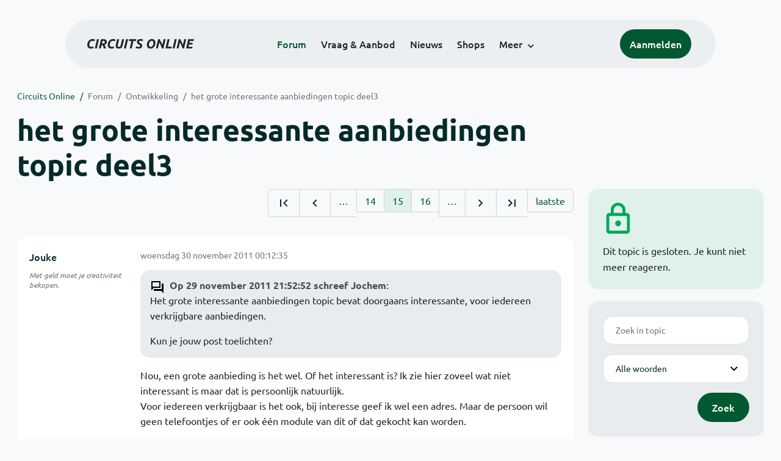

--- FILE ---
content_type: text/html; charset=ISO-8859-15
request_url: https://www.circuitsonline.net/forum/view/message/1331179
body_size: 10628
content:
<!DOCTYPE html>
<html lang="nl" class="style-automode style-normal">
<head>
  <meta http-equiv="Content-Type" content="text/html; charset=ISO-8859-15">
  <meta name="viewport" content="width=device-width,initial-scale=1">
  <title>het grote interessante aanbiedingen topic deel3 - Forum - Circuits Online</title>
  <link rel="stylesheet" href="/min?g=twentyfour-theme-css&amp;v=voFBUdfRb3ZJl4SGK7Dh4pf6ULA">
<link rel="stylesheet" href="/min?g=color-names-css&amp;v=5-OYBhvREXvyivipUbXTzZDw2-8">

  <link rel="alternate" title="Circuits Online RSS feed" type="application/atom+xml" href="/rss">
  <meta name="author" content="Stichting Circuits Online">
  <link rel="shortcut icon" href="/favicon.ico">
  <script type="application/json" id="clientData">{"low_reso_form_action":"\/site-preference?type=low_reso","analytics":{"base_url":"https:\/\/analytics.circuitsonline.net\/","site_id":"1","sidebar":"yes","font":"default"}}</script>  <script src="/min?g=twentyfour-theme-js&amp;v=vwSmn05Lt8lutFRcFvYSBowqV0g" defer></script>
<script src="/min?g=forum.first-unread-js&amp;v=12QznLHFQV7ehLAmDmnVSTaDh7Q" defer></script>
<script src="/min?g=set-active-js&amp;v=WbdGP6txO090A4Di63RBPBbdy_0" defer></script>

</head>
<body>

            

<div class="main-navigation">
  <div class="main-navigation__row">
    <nav class="main-navigation__nav navbar navbar-expand js-set-active">
      <div class="container-fluid">
        <a href="/" class="navbar-brand"><img src="/assets/images/logo.svg?v=TZwq5KgQQh6qJscctdGOAAhuXtE" class="logo" alt="Circuits Online logo"><img src="/assets/images/logo-dark.svg?v=IV74dOVWBUje4259yBH_0CsgzXQ" class="logo-dark" alt="Circuits Online logo"></a>
        <ul class="navbar-nav">
                      <li class="nav-item"><a class="nav-link" href="/forum">Forum</a></li>
                      <li class="nav-item"><a class="nav-link" href="/aanbod">Vraag &amp; Aanbod</a></li>
                      <li class="nav-item"><a class="nav-link" href="/nieuws">Nieuws</a></li>
                      <li class="nav-item"><a class="nav-link" href="/shops">Shops</a></li>
                    <li class="nav-item dropdown">
            <a class="nav-link dropdown-toggle" href="#" role="button" data-bs-toggle="dropdown" aria-expanded="false">Meer</a>
            <ul class="dropdown-menu">
                              <li><a class="dropdown-item" href="/artikelen">Artikelen</a></li>
                              <li><a class="dropdown-item" href="/schakelingen">Schakelingen</a></li>
                              <li><a class="dropdown-item" href="/download">Downloads</a></li>
                              <li><a class="dropdown-item" href="/doneren">Doneren</a></li>
                              <li><a class="dropdown-item" href="/links">Links</a></li>
                              <li><a class="dropdown-item" href="/contact">Contact</a></li>
                          </ul>
          </li>
        </ul>
        <div class="main-navigation__account">
                      <a href="/my/login" class="btn">
              <span>Aanmelden</span>
              <svg class="icon icon--person" aria-hidden="true" focusable="false"><use xlink:href="/assets/images/icons.svg?v=O7jJGy0W9ch--tQExxxFdN9M86k#person"></use></svg>
            </a>
                  </div>
        <button class="btn main-navigation__offcanvas-button" type="button" data-bs-toggle="offcanvas" data-bs-target="#mainNavigationOffcanvas" aria-controls="mainNavigationOffcanvas"><span class="navbar-toggler-icon"></span></button>
      </div>
    </nav>
  </div>
</div>

<div class="main-navigation-offcanvas offcanvas offcanvas-end js-set-active" tabindex="-1" id="mainNavigationOffcanvas">
  <button type="button" class="btn btn-close" data-bs-dismiss="offcanvas" aria-label="Sluiten"><svg class="icon icon--close" aria-hidden="true" focusable="false"><use xlink:href="/assets/images/icons.svg?v=O7jJGy0W9ch--tQExxxFdN9M86k#close"></use></svg></button>
  <div class="offcanvas-body">
    <ul class="main-navigation-offcanvas__primary nav flex-column">
              <li class="nav-item"><a class="nav-link" href="/forum">Forum</a></li>
              <li class="nav-item"><a class="nav-link" href="/aanbod">Vraag &amp; Aanbod</a></li>
              <li class="nav-item"><a class="nav-link" href="/nieuws">Nieuws</a></li>
              <li class="nav-item"><a class="nav-link" href="/shops">Shops</a></li>
          </ul>
    <ul class="main-navigation-offcanvas__secondary nav flex-column">
              <li class="nav-item"><a class="nav-link" href="/artikelen">Artikelen</a></li>
              <li class="nav-item"><a class="nav-link" href="/schakelingen">Schakelingen</a></li>
              <li class="nav-item"><a class="nav-link" href="/download">Downloads</a></li>
              <li class="nav-item"><a class="nav-link" href="/doneren">Doneren</a></li>
              <li class="nav-item"><a class="nav-link" href="/links">Links</a></li>
              <li class="nav-item"><a class="nav-link" href="/contact">Contact</a></li>
          </ul>
  </div>
</div>

      
            
      
                                    <div class="container" itemscope itemtype="https://schema.org/DiscussionForumPosting">
        <div class="row">
      <div class="content--forum content--forum-topic order-1 col-xl-9 content">
        <div class="content__head">
          <nav class="content__head__breadcrumb" aria-label="Kruimelpad"><ol><li><a href="/">Circuits Online</a></li><li><a href="/forum">Forum</a></li><li><a href="/forum/section/12">Ontwikkeling</a></li><li><a href="/forum/view/89429">het grote interessante aanbiedingen topic deel3</a></li></ol></nav>
          <h1 itemprop="headline">het grote interessante aanbiedingen topic deel3</h1>

                  </div>
      </div>
    </div>
    <div class="row">
      <aside class="col-xl-3 order-2">
                    
<div class="sidebar sidebar--forum-info sidebar--forum-info--show-mobile">
  <div class="sidebar__icon"><svg class="icon icon--lock" aria-hidden="true" focusable="false"><use href="/assets/images/icons.svg?v=O7jJGy0W9ch--tQExxxFdN9M86k#lock"></use></svg></div>  <div class="sidebar__content">
                  <p>Dit topic is gesloten. Je kunt niet meer reageren.</p>
      
            
      </div>
</div>
                  <div class="sidebar sidebar--forum-topic-search">
  <div class="sidebar__content">
      <div class="alert alert-danger form-errors form-errors--empty" id="forum_topic_search_errors">
    <svg class="icon icon--dangerous" aria-hidden="true" focusable="false"><use href="/assets/images/icons.svg?v=O7jJGy0W9ch--tQExxxFdN9M86k#dangerous"></use></svg>
    <ul>
          </ul>
  </div>


<form class="form coForm" method="get" name="forum_topic_search" action="/forum/view/89429">
          <div class="form--forum_topic_search">
                                                    
                          
        <div class="form-element form-element--text" id="forum_topic_search_query">
                      <label class="form-label" for="forum-topic-search-query--ZL3krrQXJqE">Zoek</label>
              <input class="form-control formText" placeholder="Zoek in topic" id="forum-topic-search-query--ZL3krrQXJqE" type="text" name="query" value>

                            </div>
                                                
        
        <div class="form-element form-element--select" id="forum_topic_search_mode">
                      <label class="form-label">Modus</label>
            <select class="form-select formSelect" name="mode">
      <option value="and" selected>Alle woorden</option>
      <option value="or">E&eacute;n of meer woorden</option>
      <option value="user">Gebruiker</option>
  </select>
                            </div>
          
          <button type="submit" class="btn btn-primary">Zoek</button>
            </div>
</form>
  </div>
</div>

                  
<div class="tracker tracker--forum">
  <div class="tracker__head">
    <h6><a href="/forum/active">Forum &#x2014; Activiteit</a></h6>
  </div>
  <ol class="listing listing--small listing--forum-tracker">
                <li class="list-item" data-is-new-stamp="1769430048">
        <span class="image"><svg class="icon icon--description" aria-hidden="true" focusable="false"><use href="/assets/images/icons.svg?v=O7jJGy0W9ch--tQExxxFdN9M86k#description"></use></svg></span>
        <div>
          <div>
            <h6><a href="/forum/view/171061/last" rel="nofollow">Afstemknop Lowe HF 150</a></h6>
            <span class="meta">26 jan 2026, 13:20 &#x2014; Hubie</span>
          </div>
        </div>
      </li>
                <li class="list-item" data-is-new-stamp="1769429880">
        <span class="image"><svg class="icon icon--description" aria-hidden="true" focusable="false"><use href="/assets/images/icons.svg?v=O7jJGy0W9ch--tQExxxFdN9M86k#description"></use></svg></span>
        <div>
          <div>
            <h6><a href="/forum/view/171059/last" rel="nofollow">Laptop lenovo 320</a></h6>
            <span class="meta">26 jan 2026, 13:18 &#x2014; Roland11</span>
          </div>
        </div>
      </li>
                <li class="list-item" data-is-new-stamp="1769429328">
        <span class="image"><svg class="icon icon--description" aria-hidden="true" focusable="false"><use href="/assets/images/icons.svg?v=O7jJGy0W9ch--tQExxxFdN9M86k#description"></use></svg></span>
        <div>
          <div>
            <h6><a href="/forum/view/170952/last" rel="nofollow">Motor controller, variable fan-speed en metingen stroom, voltage en temperatuur</a></h6>
            <span class="meta">26 jan 2026, 13:08 &#x2014; Roland van Leusden</span>
          </div>
        </div>
      </li>
                <li class="list-item" data-is-new-stamp="1769428068">
        <span class="image"><svg class="icon icon--description" aria-hidden="true" focusable="false"><use href="/assets/images/icons.svg?v=O7jJGy0W9ch--tQExxxFdN9M86k#description"></use></svg></span>
        <div>
          <div>
            <h6><a href="/forum/view/169781/last" rel="nofollow">Bauknecht KMT9145 IXL Algemeen Alarm na Bezig met verwarmen</a></h6>
            <span class="meta">26 jan 2026, 12:47 &#x2014; Roland11</span>
          </div>
        </div>
      </li>
      </ol>
</div>

                  
<div class="tracker tracker--aanbod">
  <div class="tracker__head">
    <h6><a href="/aanbod">Vraag &amp; Aanbod &#x2014; Activiteit</a></h6>
  </div>
  <ol class="listing listing--small listing--aanbod-tracker">
                <li class="list-item" data-is-new-stamp="1769372415">
        <span class="image"><svg class="icon icon--shopping-bag" aria-hidden="true" focusable="false"><use href="/assets/images/icons.svg?v=O7jJGy0W9ch--tQExxxFdN9M86k#shopping_bag"></use></svg></span>
        <div>
          <div>
            <h6><a href="/aanbod/35447/componenten/sds-relais-s2-24v-4-stuks-of-als-het-kan-8-stuks..html">sds relais S2 24v: 4 stuks, of als het kan 8 stuks.</a></h6>
            <span class="meta">25 jan 2026, 21:20 &#x2014; Herms</span>
          </div>
        </div>
      </li>
                <li class="list-item" data-is-new-stamp="1769257000">
        <span class="image"><svg class="icon icon--shopping-bag" aria-hidden="true" focusable="false"><use href="/assets/images/icons.svg?v=O7jJGy0W9ch--tQExxxFdN9M86k#shopping_bag"></use></svg></span>
        <div>
          <div>
            <h6><a href="/aanbod/35446/componenten/printplaat-voor-8051-single-board-computer-sbc.html">Printplaat voor 8051 Single Board Computer (SBC)</a></h6>
            <span class="meta">24 jan 2026, 13:16 &#x2014; Roland van Leusden</span>
          </div>
        </div>
      </li>
                <li class="list-item" data-is-new-stamp="1769165373">
        <span class="image"><svg class="icon icon--shopping-bag" aria-hidden="true" focusable="false"><use href="/assets/images/icons.svg?v=O7jJGy0W9ch--tQExxxFdN9M86k#shopping_bag"></use></svg></span>
        <div>
          <div>
            <h6><a href="/aanbod/35445/voedingen/voeding-wrp48sx-u-48v-10a-480w.html">Voeding WRP48SX-U 48V 10A 480W</a></h6>
            <span class="meta">23 jan 2026, 11:49 &#x2014; Electronica Hobbyist</span>
          </div>
        </div>
      </li>
                <li class="list-item" data-is-new-stamp="1769004817">
        <span class="image"><svg class="icon icon--shopping-bag" aria-hidden="true" focusable="false"><use href="/assets/images/icons.svg?v=O7jJGy0W9ch--tQExxxFdN9M86k#shopping_bag"></use></svg></span>
        <div>
          <div>
            <h6><a href="/aanbod/35444/voedingen/2-soorten-voeding..html">2 soorten voeding.</a></h6>
            <span class="meta">21 jan 2026, 15:13 &#x2014; Andre_avr</span>
          </div>
        </div>
      </li>
      </ol>
</div>

              </aside>
      <article class="content--forum content--forum-topic order-1 col-xl-9 content">
        <div class="content__content">
                      <link itemprop="url" href="/forum/view/89429">
  <meta itemprop="datePublished" content="2010-11-07T14:49:14+01:00">
<div itemprop="interactionStatistic" itemscope itemtype="https://schema.org/InteractionCounter">
  <meta itemprop="interactionType" content="https://schema.org/CommentAction">
  <meta itemprop="userInteractionCount" content="835">
</div>



<div class="forum-topic-header forum-topic-header--has-pager">
  <div><a href="#" class="btn btn-primary btn-icon btn-sm"><svg class="icon icon--arrow-downward" aria-hidden="true" focusable="false"><use href="/assets/images/icons.svg?v=O7jJGy0W9ch--tQExxxFdN9M86k#arrow_downward"></use></svg>Eerste ongelezen bericht</a></div>
  <nav class="pager" role="navigation"><ul><li><a href="/forum/view/89429/1" title="Eerste pagina"><svg class="icon icon--first_page"><use xlink:href="/assets/images/icons.svg#first_page"></use></svg></a></li><li><a href="/forum/view/89429/14" title="Vorige pagina"><svg class="icon icon--navigate_before"><use xlink:href="/assets/images/icons.svg#navigate_before"></use></svg></a></li><li role="presentation">&hellip;</li><li><a href="/forum/view/89429/14">14</a></li><li class="is-active"><a href="/forum/view/89429/15">15</a></li><li><a href="/forum/view/89429/16">16</a></li><li role="presentation">&hellip;</li><li><a href="/forum/view/89429/16" title="Volgende pagina"><svg class="icon icon--navigate_next"><use xlink:href="/assets/images/icons.svg#navigate_next"></use></svg></a></li><li><a href="/forum/view/89429/34" title="Laatste pagina"><svg class="icon icon--last_page"><use xlink:href="/assets/images/icons.svg#last_page"></use></svg></a></li><li><a href="/forum/view/89429/last" rel="nofollow">laatste</a></li></ul></nav>
</div>

                                                                                                                                                          
  
  <div class="user-message-list user-message-list--forum">
          <div class="user-message-list__message" data-id="1326766" data-timestamp="1322608355" itemprop="comment" itemscope itemtype="https://schema.org/Comment">
        <div class="user-message-list__message__name" itemprop="author" itemscope itemtype="https://schema.org/Person">
          <h6 itemprop="name">
                          <a href="/forum/user/5819" class="user" title="Jouke" itemprop="url">
                Jouke
              </a>
                      </h6>
                                          <p class="user-message-list__message__name__signature">Met geld moet je creativiteit bekopen.</p>
                  </div>
        <div class="user-message-list__message__content">
          <div class="user-message-list__message__content__meta">
            <div class="user-message-list__message__content__meta__date" >
              <a id="1326766" href="/forum/view/message/1326766#1326766" rel="nofollow">              <time datetime="2011-11-30T00:12:35+01:00" itemprop="dateCreated">woensdag 30 november 2011 00:12:35</time>              </a>            </div>
            <div class="user-message-list__message__content__meta__icons">
              
            </div>
          </div>
          <div class="user-message-list__message__content__content" itemprop="text">
            <blockquote class="ubbq"><p><a href="/forum/view/message/1326670#1326670" class="quote"><b>Op 29 november 2011 21:52:52 schreef Jochem</b></a>:<br>Het grote interessante aanbiedingen topic bevat doorgaans interessante, voor iedereen verkrijgbare aanbiedingen.</p><p>Kun je jouw post toelichten?</p></blockquote><p>Nou, een grote aanbieding is het wel. Of het interessant is? Ik zie hier zoveel wat niet interessant is maar dat is persoonlijk natuurlijk.<br>Voor iedereen verkrijgbaar is het ook, bij interesse geef ik wel een adres. Maar de persoon wil geen telefoontjes of er ook &eacute;&eacute;n module van dit of dat gekocht kan worden.</p><p>Waarom ik het poost. Ik vond het vermakelijk, bijna een m<sup>2 </sup>step5 onderdelen. En dit leek mij het meest logische topic.</p>

                      </div>
          
        </div>
        <div class="user-message-list__message__icons">
          
        </div>
      </div>
          <div class="user-message-list__message" data-id="1326846" data-timestamp="1322649644" itemprop="comment" itemscope itemtype="https://schema.org/Comment">
        <div class="user-message-list__message__name" itemprop="author" itemscope itemtype="https://schema.org/Person">
          <h6 itemprop="name">
                          <a href="/forum/user/6923" class="user" title="Jochem" itemprop="url">
                Jochem
              </a>
                      </h6>
                                          <p class="user-message-list__message__name__signature">If you want to succeed, double your failure rate.</p>
                  </div>
        <div class="user-message-list__message__content">
          <div class="user-message-list__message__content__meta">
            <div class="user-message-list__message__content__meta__date" >
              <a id="1326846" href="/forum/view/message/1326846#1326846" rel="nofollow">              <time datetime="2011-11-30T11:40:44+01:00" itemprop="dateCreated">woensdag 30 november 2011 11:40:44</time>              </a>            </div>
            <div class="user-message-list__message__content__meta__icons">
              
            </div>
          </div>
          <div class="user-message-list__message__content__content" itemprop="text">
            <p>Ah, ik dacht dat je het zelf al opgekocht had. Nu is het duidelijk. Jammer dat het alleen de hele partij is.</p><p>@maarten: ja, die dingen zijn erg herkenbaar en hij viel me ook gelijk op. Op de middelbare school hadden we er een aantal.</p>

                      </div>
          
        </div>
        <div class="user-message-list__message__icons">
          
        </div>
      </div>
          <div class="user-message-list__message" data-id="1327442" data-timestamp="1322774348" itemprop="comment" itemscope itemtype="https://schema.org/Comment">
        <div class="user-message-list__message__name" itemprop="author" itemscope itemtype="https://schema.org/Person">
          <h6 itemprop="name">
                          <a href="/forum/user/29361" class="user" title="theove" itemprop="url">
                theove
              </a>
                      </h6>
                                          <p class="user-message-list__message__name__signature">Take care to get what you like or you will be forced to like what you get</p>
                  </div>
        <div class="user-message-list__message__content">
          <div class="user-message-list__message__content__meta">
            <div class="user-message-list__message__content__meta__date" >
              <a id="1327442" href="/forum/view/message/1327442#1327442" rel="nofollow">              <time datetime="2011-12-01T22:19:08+01:00" itemprop="dateCreated">donderdag 1 december 2011 22:19:08</time>              </a>            </div>
            <div class="user-message-list__message__content__meta__icons">
              
            </div>
          </div>
          <div class="user-message-list__message__content__content" itemprop="text">
            <p>Profiteer direct van de eindejaarskorting bij Display</p><p>10% EXTRA korting op alle producten en GEEN verzendkosten!</p><p>-Minimum bestelbedrag is &euro; 50,00 Excl. BTW<br>-&Eacute;&eacute;nmalig geldig tot en met 31 december 2011<br>-Alleen geldig bij bestellingen via onze Webshop <a href="http://www.display.nl" target="_blank" rel="nofollow noopener">www.display.nl</a><br>-Niet in combinatie met andere acties<br>-Met uitzondering van Rigol meetapparatuur</p><p>Gebruik de kortingcode <b>DIS-10%EJK-2011 </b>in uw winkelmandje.</p><p>De korting wordt aan het eind van het bestelproces in de prijs van de producten verrekend.</p>

                      </div>
          
        </div>
        <div class="user-message-list__message__icons">
          
        </div>
      </div>
          <div class="user-message-list__message" data-id="1327462" data-timestamp="1322776873" itemprop="comment" itemscope itemtype="https://schema.org/Comment">
        <div class="user-message-list__message__name" itemprop="author" itemscope itemtype="https://schema.org/Person">
          <h6 itemprop="name">
                          <a href="/forum/user/15592" class="user" title="alex278" itemprop="url">
                alex278
              </a>
                      </h6>
                                      </div>
        <div class="user-message-list__message__content">
          <div class="user-message-list__message__content__meta">
            <div class="user-message-list__message__content__meta__date" >
              <a id="1327462" href="/forum/view/message/1327462#1327462" rel="nofollow">              <time datetime="2011-12-01T23:01:13+01:00" itemprop="dateCreated">donderdag 1 december 2011 23:01:13</time>              </a>            </div>
            <div class="user-message-list__message__content__meta__icons">
              
            </div>
          </div>
          <div class="user-message-list__message__content__content" itemprop="text">
            <p>Hmm. Ik zoek nog een drietal raaco kastjes (die rode, met 38 laatjes), omdat ze niet meer bij de praxis te krijgen zijn (en zo te zien ook uit voorraad zijn bij de fabrikant). Maar bij display hebben ze alleen de veel te dure ESD-safe kastjes.</p>

                      </div>
          
        </div>
        <div class="user-message-list__message__icons">
          
        </div>
      </div>
          <div class="user-message-list__message" data-id="1327478" data-timestamp="1322778682" itemprop="comment" itemscope itemtype="https://schema.org/Comment">
        <div class="user-message-list__message__name" itemprop="author" itemscope itemtype="https://schema.org/Person">
          <h6 itemprop="name">
                          <a href="/forum/user/28136" class="user" title="Tidak Ada" itemprop="url">
                Tidak Ada
              </a>
                      </h6>
                                          <p class="user-message-list__message__name__signature"><u>Rommelige werkplek?</u> In de natuur is <i>wanorde</i> de meest stabiele toestand; de entropie is dan maximaal. Het handhaven van <b><i>&quot;orde&quot;</i></b> kost daarom altijd energie.</p>
                  </div>
        <div class="user-message-list__message__content">
          <div class="user-message-list__message__content__meta">
            <div class="user-message-list__message__content__meta__date" >
              <a id="1327478" href="/forum/view/message/1327478#1327478" rel="nofollow">              <time datetime="2011-12-01T23:31:22+01:00" itemprop="dateCreated">donderdag 1 december 2011 23:31:22</time>              </a>            </div>
            <div class="user-message-list__message__content__meta__icons">
              
            </div>
          </div>
          <div class="user-message-list__message__content__content" itemprop="text">
            <p>Praxis biedt op het moment wel blauwe metalen kastjes met 35 laatjes voor &euro; 18,75 <a href="http://publicaties.praxis.nl/Praxis/wk1148/magazine.php#/zoompage/7/" target="_blank" rel="nofollow noopener">http://publicaties.praxis.nl/Praxis/wk1148/magazine.php#/zoompage/7/</a></p>

                      </div>
          
        </div>
        <div class="user-message-list__message__icons">
          
        </div>
      </div>
          <div class="user-message-list__message" data-id="1327489" data-timestamp="1322779702" itemprop="comment" itemscope itemtype="https://schema.org/Comment">
        <div class="user-message-list__message__name" itemprop="author" itemscope itemtype="https://schema.org/Person">
          <h6 itemprop="name">
                          <a href="/forum/user/15592" class="user" title="alex278" itemprop="url">
                alex278
              </a>
                      </h6>
                                      </div>
        <div class="user-message-list__message__content">
          <div class="user-message-list__message__content__meta">
            <div class="user-message-list__message__content__meta__date" >
              <a id="1327489" href="/forum/view/message/1327489#1327489" rel="nofollow">              <time datetime="2011-12-01T23:48:22+01:00" itemprop="dateCreated">donderdag 1 december 2011 23:48:22</time>              </a>            </div>
            <div class="user-message-list__message__content__meta__icons">
              
            </div>
          </div>
          <div class="user-message-list__message__content__content" itemprop="text">
            <p>Ja, die heb ik gezien, en die lijken enigszins op die raaco dingen (qua maat), alleen zitten daar van die hardplastic breekbare laatjes in. Plus dat ik eigenlijk behoefte heb aan een paar van die grotere lades. </p><p>/shit, had toch anderhalve maand geleden nog een paar kastjes moeten inkopen.</p>

                      </div>
          
        </div>
        <div class="user-message-list__message__icons">
          
        </div>
      </div>
          <div class="user-message-list__message" data-id="1327490" data-timestamp="1322779986" itemprop="comment" itemscope itemtype="https://schema.org/Comment">
        <div class="user-message-list__message__name" itemprop="author" itemscope itemtype="https://schema.org/Person">
          <h6 itemprop="name">
                          <a href="/forum/user/28136" class="user" title="Tidak Ada" itemprop="url">
                Tidak Ada
              </a>
                      </h6>
                                          <p class="user-message-list__message__name__signature"><u>Rommelige werkplek?</u> In de natuur is <i>wanorde</i> de meest stabiele toestand; de entropie is dan maximaal. Het handhaven van <b><i>&quot;orde&quot;</i></b> kost daarom altijd energie.</p>
                  </div>
        <div class="user-message-list__message__content">
          <div class="user-message-list__message__content__meta">
            <div class="user-message-list__message__content__meta__date" >
              <a id="1327490" href="/forum/view/message/1327490#1327490" rel="nofollow">              <time datetime="2011-12-01T23:53:06+01:00" itemprop="dateCreated">donderdag 1 december 2011 23:53:06</time>              </a>            </div>
            <div class="user-message-list__message__content__meta__icons">
              
            </div>
          </div>
          <div class="user-message-list__message__content__content" itemprop="text">
            <p>Je moet ook niet op die laatjes gaan zitten <img class="smilie" src="/images/smilies/wink.gif" alt=";)"><br>Ik heb nog hele oude Raaco&#039;s die ook van die acryllaatjes hebben. Alleen die waar in ik (teveel) boutjes heb gedaan, zitten hebben barstjes, maar met het juiste plakband zijn ze weer (bijna onzichtbaar) gerepareerd</p>

                      </div>
          
        </div>
        <div class="user-message-list__message__icons">
          
        </div>
      </div>
          <div class="user-message-list__message" data-id="1327491" data-timestamp="1322780135" itemprop="comment" itemscope itemtype="https://schema.org/Comment">
        <div class="user-message-list__message__name" itemprop="author" itemscope itemtype="https://schema.org/Person">
          <h6 itemprop="name">
                          <a href="/forum/user/15592" class="user" title="alex278" itemprop="url">
                alex278
              </a>
                      </h6>
                                      </div>
        <div class="user-message-list__message__content">
          <div class="user-message-list__message__content__meta">
            <div class="user-message-list__message__content__meta__date" >
              <a id="1327491" href="/forum/view/message/1327491#1327491" rel="nofollow">              <time datetime="2011-12-01T23:55:35+01:00" itemprop="dateCreated">donderdag 1 december 2011 23:55:35</time>              </a>            </div>
            <div class="user-message-list__message__content__meta__icons">
              
            </div>
          </div>
          <div class="user-message-list__message__content__content" itemprop="text">
            <p>En het zijn andere laatjes. Overigens bedenk ik me nu dat ik in een andere kamer nog 2 kastjes heb staan, die voor de helft leeg staan. Moet maar eens kijken of ik die niet kan recyclen. Dan kom ik er nog een tekort, maar misschien kan ik die nog ergens vinden.</p>

                      </div>
          
        </div>
        <div class="user-message-list__message__icons">
          
        </div>
      </div>
          <div class="user-message-list__message" data-id="1327643" data-timestamp="1322836545" itemprop="comment" itemscope itemtype="https://schema.org/Comment">
        <div class="user-message-list__message__name" itemprop="author" itemscope itemtype="https://schema.org/Person">
          <h6 itemprop="name">
                          <a href="/forum/user/47415" class="user" title="Murmeltier" itemprop="url">
                Murmeltier
              </a>
                      </h6>
                                          <p class="user-message-list__message__name__signature">Als het niet gaat zoals het moet, dan moet het maar zoals het gaat.</p>
                  </div>
        <div class="user-message-list__message__content">
          <div class="user-message-list__message__content__meta">
            <div class="user-message-list__message__content__meta__date" >
              <a id="1327643" href="/forum/view/message/1327643#1327643" rel="nofollow">              <time datetime="2011-12-02T15:35:45+01:00" itemprop="dateCreated">vrijdag 2 december 2011 15:35:45</time>              </a>            </div>
            <div class="user-message-list__message__content__meta__icons">
              
            </div>
          </div>
          <div class="user-message-list__message__content__content" itemprop="text">
            <p>bij de action hebben ze opbergkoffers in de aanbieding, dubbelzijdig met vakjes van redelijke grootte, en in verschillende afmetingen.</p>

                      </div>
          
        </div>
        <div class="user-message-list__message__icons">
          
        </div>
      </div>
          <div class="user-message-list__message" data-id="1328030" data-timestamp="1322933121" itemprop="comment" itemscope itemtype="https://schema.org/Comment">
        <div class="user-message-list__message__name" itemprop="author" itemscope itemtype="https://schema.org/Person">
          <h6 itemprop="name">
                          <a href="/forum/user/15592" class="user" title="alex278" itemprop="url">
                alex278
              </a>
                      </h6>
                                      </div>
        <div class="user-message-list__message__content">
          <div class="user-message-list__message__content__meta">
            <div class="user-message-list__message__content__meta__date" >
              <a id="1328030" href="/forum/view/message/1328030#1328030" rel="nofollow">              <time datetime="2011-12-03T18:25:21+01:00" itemprop="dateCreated">zaterdag 3 december 2011 18:25:21</time>              </a>            </div>
            <div class="user-message-list__message__content__meta__icons">
              
            </div>
          </div>
          <div class="user-message-list__message__content__content" itemprop="text">
            <p>Overigens, die dingen van de praxis komen *zonder* tussenschotjes, en volgens de praxis zijn ze ook niet te krijgen. Jay! &gt;:(</p>

                      </div>
          
        </div>
        <div class="user-message-list__message__icons">
          
        </div>
      </div>
          <div class="user-message-list__message" data-id="1328052" data-timestamp="1322936087" itemprop="comment" itemscope itemtype="https://schema.org/Comment">
        <div class="user-message-list__message__name" itemprop="author" itemscope itemtype="https://schema.org/Person">
          <h6 itemprop="name">
                          <a href="/forum/user/6260" class="mod" title="Henry S." itemprop="url">
                Henry S.
              </a>
                      </h6>
                      <p class="user-message-list__message__name__status">Moderator</p>
                                          <p class="user-message-list__message__name__signature">Deze post is niet door ChatGPT gegenereerd. <a href="https://www.circuitsonline.net/forum/view/144222"><b>De 2019 CO labvoeding</b></a>.</p>
                  </div>
        <div class="user-message-list__message__content">
          <div class="user-message-list__message__content__meta">
            <div class="user-message-list__message__content__meta__date" >
              <a id="1328052" href="/forum/view/message/1328052#1328052" rel="nofollow">              <time datetime="2011-12-03T19:14:47+01:00" itemprop="dateCreated">zaterdag 3 december 2011 19:14:47</time>              </a>            </div>
            <div class="user-message-list__message__content__meta__icons">
              
            </div>
          </div>
          <div class="user-message-list__message__content__content" itemprop="text">
            <p>En als ze er al zijn dan weet de Praxis het nog niet, op een enkel filiaal na. Ze bieden ook kettingzagen aan, als je dan naar de bijbehorende plantaardige olie vraagt kijken ze je aan alsof ze water zien branden...</p><p>Weet iemand of de normale schotjes van Raaco (35/52 RS: 437-7039) in die nieuwe Praxis laden passen?</p><p>In de hardplastic laden van de Gamma (Canadees merk, Holt?) passen ze echt niet.</p>

                      </div>
          
        </div>
        <div class="user-message-list__message__icons">
          
        </div>
      </div>
          <div class="user-message-list__message" data-id="1328113" data-timestamp="1322944644" itemprop="comment" itemscope itemtype="https://schema.org/Comment">
        <div class="user-message-list__message__name" itemprop="author" itemscope itemtype="https://schema.org/Person">
          <h6 itemprop="name">
                          <a href="/forum/user/13318" class="user" title="droid" itemprop="url">
                droid
              </a>
                      </h6>
                                          <p class="user-message-list__message__name__signature">Do Androids Dream of Electric Sheep?</p>
                  </div>
        <div class="user-message-list__message__content">
          <div class="user-message-list__message__content__meta">
            <div class="user-message-list__message__content__meta__date" >
              <a id="1328113" href="/forum/view/message/1328113#1328113" rel="nofollow">              <time datetime="2011-12-03T21:37:24+01:00" itemprop="dateCreated">zaterdag 3 december 2011 21:37:24</time>              </a>            </div>
            <div class="user-message-list__message__content__meta__icons">
              
            </div>
          </div>
          <div class="user-message-list__message__content__content" itemprop="text">
            <p>De nieuwe praxis bakjes, zijn vrijwel gelijk aan bakjes van mars (ca 25 jaar oud), maar de wanddikte van praxis is ca 0,3 mm dunner! De schotjes zijn dus 0,6 mm te smal, blijven net hangen hangen in de sleuven, maar ik vind het te los.<br>Schotje past er ook op zijn kop in, dan zitie beter, kan wel makkelijk omhoog springen, ongeveer gelijk aan een schotje dat normaal in mars staat.</p><p>Mars en Raaco zijn dacht ik gelijk aan elkaar, maar ik heb het nooit nagemeten.</p>

                      </div>
          
        </div>
        <div class="user-message-list__message__icons">
          
        </div>
      </div>
          <div class="user-message-list__message" data-id="1328124" data-timestamp="1322946280" itemprop="comment" itemscope itemtype="https://schema.org/Comment">
        <div class="user-message-list__message__name" itemprop="author" itemscope itemtype="https://schema.org/Person">
          <h6 itemprop="name">
                          <a href="/forum/user/27684" class="user" title="maartenbakker" itemprop="url">
                maartenbakker
              </a>
                      </h6>
                      <p class="user-message-list__message__name__status">Golden Member</p>
                                          <p class="user-message-list__message__name__signature"><a href="https://www.elba-elektro.nl" target="_blank" rel="nofollow noopener">www.elba-elektro.nl</a> | &quot;The mind is a funny thing. Sometimes it needs a good whack on the side of the head to jar things loose.&quot;</p>
                  </div>
        <div class="user-message-list__message__content">
          <div class="user-message-list__message__content__meta">
            <div class="user-message-list__message__content__meta__date" >
              <a id="1328124" href="/forum/view/message/1328124#1328124" rel="nofollow">              <time datetime="2011-12-03T22:04:40+01:00" itemprop="dateCreated">zaterdag 3 december 2011 22:04:40</time>              </a>            </div>
            <div class="user-message-list__message__content__meta__icons">
              
            </div>
          </div>
          <div class="user-message-list__message__content__content" itemprop="text">
            <p>Ik ken het probleem. Ik heb veel Marskasten, zelfs uit de tijd dat ze nog bij HEMA te koop waren. Toen had de HEMA-uitvoering dikkere bakjes en ook een dikker frame. Bij de nieuwere kasten moet je de 35/52-schotjes eigenlijk met een druppeltje lijm vastzetten. Ik loop al jaren naar de fabrikant te zoeken, want opzich vind ik het prima kasten maar nieuwe kasten en reserveonderdelen koop ik liever in een dikkere kwaliteit. Eventueel ook voor wederverkoop, want bij wie is er nu niet een keer een laatje stuk.</p><p>Mars heeft volgens mij een oud model Raaco in productie, want nieuwere Raacokasten verschillen toch best wel.</p>

                      </div>
          
        </div>
        <div class="user-message-list__message__icons">
          
        </div>
      </div>
          <div class="user-message-list__message" data-id="1328767" data-timestamp="1323114326" itemprop="comment" itemscope itemtype="https://schema.org/Comment">
        <div class="user-message-list__message__name" itemprop="author" itemscope itemtype="https://schema.org/Person">
          <h6 itemprop="name">
                          <a href="/forum/user/28136" class="user" title="Tidak Ada" itemprop="url">
                Tidak Ada
              </a>
                      </h6>
                                          <p class="user-message-list__message__name__signature"><u>Rommelige werkplek?</u> In de natuur is <i>wanorde</i> de meest stabiele toestand; de entropie is dan maximaal. Het handhaven van <b><i>&quot;orde&quot;</i></b> kost daarom altijd energie.</p>
                  </div>
        <div class="user-message-list__message__content">
          <div class="user-message-list__message__content__meta">
            <div class="user-message-list__message__content__meta__date" >
              <a id="1328767" href="/forum/view/message/1328767#1328767" rel="nofollow">              <time datetime="2011-12-05T20:45:26+01:00" itemprop="dateCreated">maandag 5 december 2011 20:45:26</time>              </a>            </div>
            <div class="user-message-list__message__content__meta__icons">
              
            </div>
          </div>
          <div class="user-message-list__message__content__content" itemprop="text">
            <p>Ik zag net in het krantje van Multimate (een neieuwe(?) franchise boumarkt), dat ze van die kastjes met kantelbakjes *) in de aanbieding hebben.</p><p>*) Dat zijn die bakjes waar ze bij hen en de Praxis de losse schroeven, boutjes en moertjes hebben. Ook een handig opbergsysteem, vooral voor grotere componenten.</p>

                      </div>
          
        </div>
        <div class="user-message-list__message__icons">
          
        </div>
      </div>
          <div class="user-message-list__message" data-id="1330949" data-timestamp="1323614997" itemprop="comment" itemscope itemtype="https://schema.org/Comment">
        <div class="user-message-list__message__name" itemprop="author" itemscope itemtype="https://schema.org/Person">
          <h6 itemprop="name">
                          <a href="/forum/user/21426" class="user" title="vdbeke" itemprop="url">
                vdbeke
              </a>
                      </h6>
                                      </div>
        <div class="user-message-list__message__content">
          <div class="user-message-list__message__content__meta">
            <div class="user-message-list__message__content__meta__date" >
              <a id="1330949" href="/forum/view/message/1330949#1330949" rel="nofollow">              <time datetime="2011-12-11T15:49:57+01:00" itemprop="dateCreated">zondag 11 december 2011 15:49:57</time>              </a>            </div>
            <div class="user-message-list__message__content__meta__icons">
              
            </div>
          </div>
          <div class="user-message-list__message__content__content" itemprop="text">
            <p><span class="color-red">Mod-edit: Geen aanbieding, en de volgende keer wel even vermelden dat je de verkoper bent...</span></p>

                          <p class="user-message-list__message__content__content__editmessage">
                [Bericht gewijzigd door
                <a href="/forum/user/6260">Henry S.</a>                op <time datetime="2011-12-19T19:10:39+01:00" itemprop="dateModified">maandag 19 december 2011 19:10:39</time>
                 (81%)]
              </p>
                      </div>
          
        </div>
        <div class="user-message-list__message__icons">
          
        </div>
      </div>
          <div class="user-message-list__message" data-id="1331179" data-timestamp="1323670999" itemprop="comment" itemscope itemtype="https://schema.org/Comment">
        <div class="user-message-list__message__name" itemprop="author" itemscope itemtype="https://schema.org/Person">
          <h6 itemprop="name">
                          <a href="/forum/user/6923" class="user" title="Jochem" itemprop="url">
                Jochem
              </a>
                      </h6>
                                          <p class="user-message-list__message__name__signature">If you want to succeed, double your failure rate.</p>
                  </div>
        <div class="user-message-list__message__content">
          <div class="user-message-list__message__content__meta">
            <div class="user-message-list__message__content__meta__date" >
              <a id="1331179" href="/forum/view/message/1331179#1331179" rel="nofollow">              <time datetime="2011-12-12T07:23:19+01:00" itemprop="dateCreated">maandag 12 december 2011 07:23:19</time>              </a>            </div>
            <div class="user-message-list__message__content__meta__icons">
              
            </div>
          </div>
          <div class="user-message-list__message__content__content" itemprop="text">
            <p>&euro; 37,60 (&euro;32 + &euro;5,60 verz) is toch geen &#039;interessante aanbieding&#039;?</p><p>Bij Farnell is <a href="http://nl.farnell.com/microchip/pg164120/programmer-pickit-2/dp/9847170" target="_blank" rel="nofollow noopener">originele PICkit 2</a> maar &euro;32,94 inclusief BTW en gratis verzending. Heb je er gelijk een kastje omheen en officiele support erbij. </p><p>En als je dan toch voor een kloon gaat, zijn ze op ebay goedkoper te krijgen.</p><p>Of mis ik nu iets?</p>

                      </div>
          
        </div>
        <div class="user-message-list__message__icons">
          
        </div>
      </div>
          <div class="user-message-list__message" data-id="1331200" data-timestamp="1323676308" itemprop="comment" itemscope itemtype="https://schema.org/Comment">
        <div class="user-message-list__message__name" itemprop="author" itemscope itemtype="https://schema.org/Person">
          <h6 itemprop="name">
                          <a href="/forum/user/3830" class="is-starter" title="Sine (topic starter)" itemprop="url">
                Sine
              </a>
                      </h6>
                      <p class="user-message-list__message__name__status">Moderator</p>
                                          <p class="user-message-list__message__name__signature"><b>&gt;&gt; <a href="https://www.circuitsonline.net/forum/view/message/2523775#2523775">[Animo check] Hoogspannings voeding Circuits Online 2024</a> &lt;&lt;</b></p>
                  </div>
        <div class="user-message-list__message__content">
          <div class="user-message-list__message__content__meta">
            <div class="user-message-list__message__content__meta__date" >
              <a id="1331200" href="/forum/view/message/1331200#1331200" rel="nofollow">              <time datetime="2011-12-12T08:51:48+01:00" itemprop="dateCreated">maandag 12 december 2011 08:51:48</time>              </a>            </div>
            <div class="user-message-list__message__content__meta__icons">
              
            </div>
          </div>
          <div class="user-message-list__message__content__content" itemprop="text">
            <p>Jawel, die pickit2 heeft nog wat meer functionaliteit ... verder spijker op de kop denk ik.</p>

                      </div>
          
        </div>
        <div class="user-message-list__message__icons">
          
        </div>
      </div>
          <div class="user-message-list__message" data-id="1331218" data-timestamp="1323680939" itemprop="comment" itemscope itemtype="https://schema.org/Comment">
        <div class="user-message-list__message__name" itemprop="author" itemscope itemtype="https://schema.org/Person">
          <h6 itemprop="name">
                          <a href="/forum/user/14767" class="user" title="lukasje" itemprop="url">
                lukasje
              </a>
                      </h6>
                                      </div>
        <div class="user-message-list__message__content">
          <div class="user-message-list__message__content__meta">
            <div class="user-message-list__message__content__meta__date" >
              <a id="1331218" href="/forum/view/message/1331218#1331218" rel="nofollow">              <time datetime="2011-12-12T10:08:59+01:00" itemprop="dateCreated">maandag 12 december 2011 10:08:59</time>              </a>            </div>
            <div class="user-message-list__message__content__meta__icons">
              
            </div>
          </div>
          <div class="user-message-list__message__content__content" itemprop="text">
            <p>reclame voor zijn eigen produkt</p>

                      </div>
          
        </div>
        <div class="user-message-list__message__icons">
          
        </div>
      </div>
          <div class="user-message-list__message" data-id="1331244" data-timestamp="1323684949" itemprop="comment" itemscope itemtype="https://schema.org/Comment">
        <div class="user-message-list__message__name" itemprop="author" itemscope itemtype="https://schema.org/Person">
          <h6 itemprop="name">
                          <a href="/forum/user/6923" class="user" title="Jochem" itemprop="url">
                Jochem
              </a>
                      </h6>
                                          <p class="user-message-list__message__name__signature">If you want to succeed, double your failure rate.</p>
                  </div>
        <div class="user-message-list__message__content">
          <div class="user-message-list__message__content__meta">
            <div class="user-message-list__message__content__meta__date" >
              <a id="1331244" href="/forum/view/message/1331244#1331244" rel="nofollow">              <time datetime="2011-12-12T11:15:49+01:00" itemprop="dateCreated">maandag 12 december 2011 11:15:49</time>              </a>            </div>
            <div class="user-message-list__message__content__meta__icons">
              
            </div>
          </div>
          <div class="user-message-list__message__content__content" itemprop="text">
            <p>Ah, op die manier. Op zich ook weer niet zo heel erg, als het dan ook werkelijk een interessante aanbieding zou zijn.</p>

                      </div>
          
        </div>
        <div class="user-message-list__message__icons">
          
        </div>
      </div>
          <div class="user-message-list__message" data-id="1331595" data-timestamp="1323773088" itemprop="comment" itemscope itemtype="https://schema.org/Comment">
        <div class="user-message-list__message__name" itemprop="author" itemscope itemtype="https://schema.org/Person">
          <h6 itemprop="name">
                          <a href="/forum/user/17533" class="user" title="joopv" itemprop="url">
                joopv
              </a>
                      </h6>
                      <p class="user-message-list__message__name__status">Golden Member</p>
                                      </div>
        <div class="user-message-list__message__content">
          <div class="user-message-list__message__content__meta">
            <div class="user-message-list__message__content__meta__date" >
              <a id="1331595" href="/forum/view/message/1331595#1331595" rel="nofollow">              <time datetime="2011-12-13T11:44:48+01:00" itemprop="dateCreated">dinsdag 13 december 2011 11:44:48</time>              </a>            </div>
            <div class="user-message-list__message__content__meta__icons">
              
            </div>
          </div>
          <div class="user-message-list__message__content__content" itemprop="text">
            <p>Van de firma Acal-BFI kreeg ik deze email.  Misschien nog interessant voor de lezers.</p><p>Winter 2011/12 Microchip Development Tool Sale</p><p>MPLAB&reg; ICD 3 In-Circuit Debugger - DV164035 - Was $189.99 Now $151.99<br>PICkit&trade; 3 Debug Express - DV164131 - Was $69.99 Now $55.99<br>PIC32 Ethernet Starter Kit - DM320004 - Was $72.00 Now $55.00<br>Microstick for dsPIC33F and PIC24H - DM330013 - Was $24.99 Now $18.00<br>Multimedia Expansion Board - DM320005 - Was $249.99 Now $150.00<br>MPLAB Starter Kit for PIC24F MCU - DM240011 - Was $59.98 Now $47.98<br>Accessory Development Starter Kit for Android&trade; - DM240415 - Was $79.99 Now $65.00<br>The XLP 8-bit Development Board - DM240313 - Was $125.00 Now $80.00<br>F1 Evaluation Platform - DM164130-1 - Was $39.99 Now $31.99<br>Motor Control Starter Kit with mTouch&trade; Sensing - DM330015 - Was $89.99 Now $71.99 <br>MCP1640 Synchronous Boost Converter Eval Board - MCP1640EV-SBC - Was $19.99 Now $15.99<br>High Voltage Buck Converter 600 mA Demo Board - ADM00352 - Was $19.99 Now $15.99<br>MCP16301 300 mA D2PAK Demo Board - ADM00360 - Was $14.99 Now $11.99<br>MCP2200 USB to RS232 Demo Board - MCP2200EV-VCP - Was $23.99 Now $19.99</p><p>To order your discounted Development Tool, click on the part number to be taken to the discount page for that tool.  </p><p>Offer expires 5th January, 2012.</p>

                      </div>
          
        </div>
        <div class="user-message-list__message__icons">
          
        </div>
      </div>
          <div class="user-message-list__message" data-id="1333802" data-timestamp="1324294551" itemprop="comment" itemscope itemtype="https://schema.org/Comment">
        <div class="user-message-list__message__name" itemprop="author" itemscope itemtype="https://schema.org/Person">
          <h6 itemprop="name">
                          <a href="/forum/user/42043" class="user" title="Stekke_stim" itemprop="url">
                Stekke_stim
              </a>
                      </h6>
                                      </div>
        <div class="user-message-list__message__content">
          <div class="user-message-list__message__content__meta">
            <div class="user-message-list__message__content__meta__date" >
              <a id="1333802" href="/forum/view/message/1333802#1333802" rel="nofollow">              <time datetime="2011-12-19T12:35:51+01:00" itemprop="dateCreated">maandag 19 december 2011 12:35:51</time>              </a>            </div>
            <div class="user-message-list__message__content__meta__icons">
              
            </div>
          </div>
          <div class="user-message-list__message__content__content" itemprop="text">
            <p>Ik kwam net een soort van nixie klok tegen op samenkopen.net<br><a href="http://www.samenkopen.net/action/852507" target="_blank" rel="nofollow noopener">http://www.samenkopen.net/action/852507</a></p><p>Zou het wat zijn?</p>

                      </div>
          
        </div>
        <div class="user-message-list__message__icons">
          
        </div>
      </div>
          <div class="user-message-list__message" data-id="1333804" data-timestamp="1324295196" itemprop="comment" itemscope itemtype="https://schema.org/Comment">
        <div class="user-message-list__message__name" itemprop="author" itemscope itemtype="https://schema.org/Person">
          <h6 itemprop="name">
                          <a href="/forum/user/5145" class="user" title="Dominic" itemprop="url">
                Dominic
              </a>
                      </h6>
                                      </div>
        <div class="user-message-list__message__content">
          <div class="user-message-list__message__content__meta">
            <div class="user-message-list__message__content__meta__date" >
              <a id="1333804" href="/forum/view/message/1333804#1333804" rel="nofollow">              <time datetime="2011-12-19T12:46:36+01:00" itemprop="dateCreated">maandag 19 december 2011 12:46:36</time>              </a>            </div>
            <div class="user-message-list__message__content__meta__icons">
              
            </div>
          </div>
          <div class="user-message-list__message__content__content" itemprop="text">
            <p>Is geen nixie, is een VFD in buisvorm.</p>

                          <p class="user-message-list__message__content__content__editmessage">
                [Bericht gewijzigd door
                <a href="/forum/user/5145">Dominic</a>                op <time datetime="2011-12-19T13:03:21+01:00" itemprop="dateModified">maandag 19 december 2011 13:03:21</time>
                 (27%)]
              </p>
                      </div>
          
        </div>
        <div class="user-message-list__message__icons">
          
        </div>
      </div>
          <div class="user-message-list__message" data-id="1333866" data-timestamp="1324304016" itemprop="comment" itemscope itemtype="https://schema.org/Comment">
        <div class="user-message-list__message__name" itemprop="author" itemscope itemtype="https://schema.org/Person">
          <h6 itemprop="name">
                          <a href="/forum/user/28136" class="user" title="Tidak Ada" itemprop="url">
                Tidak Ada
              </a>
                      </h6>
                                          <p class="user-message-list__message__name__signature"><u>Rommelige werkplek?</u> In de natuur is <i>wanorde</i> de meest stabiele toestand; de entropie is dan maximaal. Het handhaven van <b><i>&quot;orde&quot;</i></b> kost daarom altijd energie.</p>
                  </div>
        <div class="user-message-list__message__content">
          <div class="user-message-list__message__content__meta">
            <div class="user-message-list__message__content__meta__date" >
              <a id="1333866" href="/forum/view/message/1333866#1333866" rel="nofollow">              <time datetime="2011-12-19T15:13:36+01:00" itemprop="dateCreated">maandag 19 december 2011 15:13:36</time>              </a>            </div>
            <div class="user-message-list__message__content__meta__icons">
              
            </div>
          </div>
          <div class="user-message-list__message__content__content" itemprop="text">
            <p>Is die niet van KOSBO.COM ?</p>

                      </div>
          
        </div>
        <div class="user-message-list__message__icons">
          
        </div>
      </div>
          <div class="user-message-list__message" data-id="1334025" data-timestamp="1324326538" itemprop="comment" itemscope itemtype="https://schema.org/Comment">
        <div class="user-message-list__message__name" itemprop="author" itemscope itemtype="https://schema.org/Person">
          <h6 itemprop="name">
                          <a href="/forum/user/10451" class="user" title="bjokal" itemprop="url">
                bjokal
              </a>
                      </h6>
                      <p class="user-message-list__message__name__status">Golden Member</p>
                                          <p class="user-message-list__message__name__signature">&quot;Of all the things I&#039;ve lost I miss my mind the most&quot;</p>
                  </div>
        <div class="user-message-list__message__content">
          <div class="user-message-list__message__content__meta">
            <div class="user-message-list__message__content__meta__date" >
              <a id="1334025" href="/forum/view/message/1334025#1334025" rel="nofollow">              <time datetime="2011-12-19T21:28:58+01:00" itemprop="dateCreated">maandag 19 december 2011 21:28:58</time>              </a>            </div>
            <div class="user-message-list__message__content__meta__icons">
              
            </div>
          </div>
          <div class="user-message-list__message__content__content" itemprop="text">
            <p>Is een remake van een klok van <a href="http://www.ladyada.net/make/icetube/index.html" target="_blank" rel="nofollow noopener">Ladyada.net</a>.</p>

                      </div>
          
        </div>
        <div class="user-message-list__message__icons">
          
        </div>
      </div>
          <div class="user-message-list__message" data-id="1334181" data-timestamp="1324391215" itemprop="comment" itemscope itemtype="https://schema.org/Comment">
        <div class="user-message-list__message__name" itemprop="author" itemscope itemtype="https://schema.org/Person">
          <h6 itemprop="name">
                          <a href="/forum/user/5145" class="user" title="Dominic" itemprop="url">
                Dominic
              </a>
                      </h6>
                                      </div>
        <div class="user-message-list__message__content">
          <div class="user-message-list__message__content__meta">
            <div class="user-message-list__message__content__meta__date" >
              <a id="1334181" href="/forum/view/message/1334181#1334181" rel="nofollow">              <time datetime="2011-12-20T15:26:55+01:00" itemprop="dateCreated">dinsdag 20 december 2011 15:26:55</time>              </a>            </div>
            <div class="user-message-list__message__content__meta__icons">
              
            </div>
          </div>
          <div class="user-message-list__message__content__content" itemprop="text">
            <p>Trafo&#039;s voor de liefhebbers : <a href="http://www.gloeidraad.nl/radioforum/index.php?id=108471" target="_blank" rel="nofollow noopener">http://www.gloeidraad.nl/radioforum/index.php?id=108471</a></p><p>30 stuks </p><p>Primair 240 volt<br>Secundair 1- 11,6 volt/ 4 amp.<br>secundair 2- 13,0 volt / 4amp.<br>afm. 5.5 x 6.5x 3.3 cm</p>

                          <p class="user-message-list__message__content__content__editmessage">
                [Bericht gewijzigd door
                <a href="/forum/user/5145">Dominic</a>                op <time datetime="2011-12-20T15:27:30+01:00" itemprop="dateModified">dinsdag 20 december 2011 15:27:30</time>
                 (42%)]
              </p>
                      </div>
          
        </div>
        <div class="user-message-list__message__icons">
          
        </div>
      </div>
      </div>
  

  <div class="forum-topic-footer forum-topic-footer--has-pager">
        <nav class="pager" role="navigation"><ul><li><a href="/forum/view/89429/1" title="Eerste pagina"><svg class="icon icon--first_page"><use xlink:href="/assets/images/icons.svg#first_page"></use></svg></a></li><li><a href="/forum/view/89429/14" title="Vorige pagina"><svg class="icon icon--navigate_before"><use xlink:href="/assets/images/icons.svg#navigate_before"></use></svg></a></li><li role="presentation">&hellip;</li><li><a href="/forum/view/89429/14">14</a></li><li class="is-active"><a href="/forum/view/89429/15">15</a></li><li><a href="/forum/view/89429/16">16</a></li><li role="presentation">&hellip;</li><li><a href="/forum/view/89429/16" title="Volgende pagina"><svg class="icon icon--navigate_next"><use xlink:href="/assets/images/icons.svg#navigate_next"></use></svg></a></li><li><a href="/forum/view/89429/34" title="Laatste pagina"><svg class="icon icon--last_page"><use xlink:href="/assets/images/icons.svg#last_page"></use></svg></a></li><li><a href="/forum/view/89429/last" rel="nofollow">laatste</a></li></ul></nav>
  </div>


                  </div>
      </article>
    </div>
  </div>

            
<div class="container">
  <div class="row">
    <div class="col">
      <div class="banner-list" data-base-url="https://ads.circuitsonline.net/" data-zone-id="2">
        <div></div><div></div><div></div>      </div>
    </div>
  </div>
</div>

      
  <footer>
    <div class="container">
      <div class="row footer-row-powered-by">
        <div class="col-lg-4 col-xl-3 offset-xl-1 powered-by">
          <h2>Powered by</h2>
          <a href="https://www.shockmedia.nl/" target="_blank" rel="noopener"><img src="/assets/images/shockmedia.svg?v=NSheUPRW7JGJMoZHdRu7deOat6I" alt="Shock Media logo"></a>
        </div>
        <div class="col-lg-7 col-xl-6 donate">
          <p>Draag je Circuits Online een warm hart toe? Overweeg dan om ons te steunen met een donatie!</p>
          <a href="/doneren" class="btn btn-secondary">Doneren</a>
        </div>
      </div>
      <div class="row footer-row-navigation">
        <div class="col-6 col-lg-3 offset-lg-4 col-xl-2 offset-xl-4">
          <h2>Bekijk ook</h2>
          <nav>
            <ul>
              <li><a href="/artikelen">Artikelen</a></li>
              <li><a href="/schakelingen">Schakelingen</a></li>
              <li><a href="/download">Downloads</a></li>
              <li><a href="/links">Links</a></li>
              <li><a href="/contact">Contact</a></li>
            </ul>
          </nav>
        </div>
        <div class="col-6 col-lg-3 col-xl-2">
          <h2>Overig</h2>
          <nav>
            <ul>
              <li><a href="/team">Het Team</a></li>
              <li><a href="/about">Over deze site</a></li>
              <li><a href="/poll">Polls</a></li>
              <li><a href="/rss-feeds">RSS feeds</a></li>
                          </ul>
          </nav>
        </div>
      </div>
      <div class="row footer-row-copyright">
        <div class="col">
          <hr>
          <div class="copyright">
            <a href="/copyright">&copy; 1999-2026 Stichting Circuits Online</a>
            <a href="/privacy-policy">Privacyverklaring</a>
          </div>
        </div>
      </div>
    </div>
  </footer>

</body>
</html>

--- FILE ---
content_type: text/css; charset=UTF-8
request_url: https://www.circuitsonline.net/min?g=color-names-css&v=5-OYBhvREXvyivipUbXTzZDw2-8
body_size: 363
content:
.color-pink{color:pink}.color-lightpink{color:#ffb6c1}.color-hotpink{color:#ff69b4}.color-deeppink{color:#ff1493}.color-palevioletred{color:#db7093}.color-mediumvioletred{color:#c71585}.color-lightsalmon{color:#ffa07a}.color-salmon{color:salmon}.color-darksalmon{color:#e9967a}.color-lightcoral{color:#f08080}.color-indianred{color:#cd5c5c}.color-crimson{color:#dc143c}.color-firebrick{color:#b22222}.color-darkred{color:#8b0000}.color-red{color:red}.color-orangered{color:#ff4500}.color-tomato{color:tomato}.color-coral{color:coral}.color-darkorange{color:#ff8c00}.color-orange{color:orange}.color-yellow{color:#ff0}.color-lightyellow{color:#ffffe0}.color-lemonchiffon{color:#fffacd}.color-lightgoldenrodyellow{color:#fafad2}.color-papayawhip{color:#ffefd5}.color-moccasin{color:#ffe4b5}.color-peachpuff{color:#ffdab9}.color-palegoldenrod{color:#eee8aa}.color-khaki{color:khaki}.color-darkkhaki{color:#bdb76b}.color-gold{color:gold}.color-cornsilk{color:#fff8dc}.color-blanchedalmond{color:#ffebcd}.color-bisque{color:bisque}.color-navajowhite{color:#ffdead}.color-wheat{color:wheat}.color-burlywood{color:#deb887}.color-tan{color:tan}.color-rosybrown{color:#bc8f8f}.color-sandybrown{color:#f4a460}.color-goldenrod{color:#daa520}.color-darkgoldenrod{color:#b8860b}.color-peru{color:peru}.color-chocolate{color:#d2691e}.color-saddlebrown{color:#8b4513}.color-sienna{color:sienna}.color-brown{color:brown}.color-maroon{color:maroon}.color-darkolivegreen{color:#556b2f}.color-olive{color:olive}.color-olivedrab{color:#6b8e23}.color-yellowgreen{color:#9acd32}.color-limegreen{color:#32cd32}.color-lime{color:#0f0}.color-lawngreen{color:#7cfc00}.color-chartreuse{color:#7fff00}.color-greenyellow{color:#adff2f}.color-springgreen{color:#00ff7f}.color-mediumspringgreen{color:#00fa9a}.color-lightgreen{color:#90ee90}.color-palegreen{color:#98fb98}.color-darkseagreen{color:#8fbc8f}.color-mediumaquamarine{color:#66cdaa}.color-mediumseagreen{color:#3cb371}.color-seagreen{color:#2e8b57}.color-forestgreen{color:#228b22}.color-green{color:green}.color-darkgreen{color:#006400}.color-aqua{color:#0ff}.color-cyan{color:#0ff}.color-lightcyan{color:#e0ffff}.color-paleturquoise{color:#afeeee}.color-aquamarine{color:#7fffd4}.color-turquoise{color:#40e0d0}.color-mediumturquoise{color:#48d1cc}.color-darkturquoise{color:#00ced1}.color-lightseagreen{color:#20b2aa}.color-cadetblue{color:#5f9ea0}.color-darkcyan{color:#008b8b}.color-teal{color:teal}.color-lightsteelblue{color:#b0c4de}.color-powderblue{color:#b0e0e6}.color-lightblue{color:#add8e6}.color-skyblue{color:#87ceeb}.color-lightskyblue{color:#87cefa}.color-deepskyblue{color:#00bfff}.color-dodgerblue{color:#1e90ff}.color-cornflowerblue{color:#6495ed}.color-steelblue{color:#4682b4}.color-royalblue{color:#4169e1}.color-blue{color:#00f}.color-mediumblue{color:#0000cd}.color-darkblue{color:#00008b}.color-navy{color:navy}.color-midnightblue{color:#191970}.color-lavender{color:#e6e6fa}.color-thistle{color:#d8bfd8}.color-plum{color:plum}.color-violet{color:violet}.color-orchid{color:orchid}.color-fuchsia{color:#f0f}.color-magenta{color:#f0f}.color-mediumorchid{color:#ba55d3}.color-mediumpurple{color:#9370db}.color-blueviolet{color:#8a2be2}.color-darkviolet{color:#9400d3}.color-darkorchid{color:#9932cc}.color-darkmagenta{color:#8b008b}.color-purple{color:purple}.color-indigo{color:indigo}.color-darkslateblue{color:#483d8b}.color-slateblue{color:#6a5acd}.color-mediumslateblue{color:#7b68ee}.color-white{color:#fff}.color-snow{color:snow}.color-honeydew{color:#f0fff0}.color-mintcream{color:#f5fffa}.color-azure{color:azure}.color-aliceblue{color:#f0f8ff}.color-ghostwhite{color:#f8f8ff}.color-whitesmoke{color:#f5f5f5}.color-seashell{color:#fff5ee}.color-beige{color:beige}.color-oldlace{color:oldlace}.color-floralwhite{color:#fffaf0}.color-ivory{color:ivory}.color-antiquewhite{color:#faebd7}.color-linen{color:linen}.color-lavenderblush{color:#fff0f5}.color-mistyrose{color:#ffe4e1}.color-gainsboro{color:#dcdcdc}.color-lightgray{color:#d3d3d3}.color-silver{color:silver}.color-darkgray{color:#a9a9a9}.color-gray{color:gray}.color-dimgray{color:#696969}.color-lightslategray{color:#789}.color-slategray{color:#708090}.color-darkslategray{color:#2f4f4f}.color-black{color:#000}